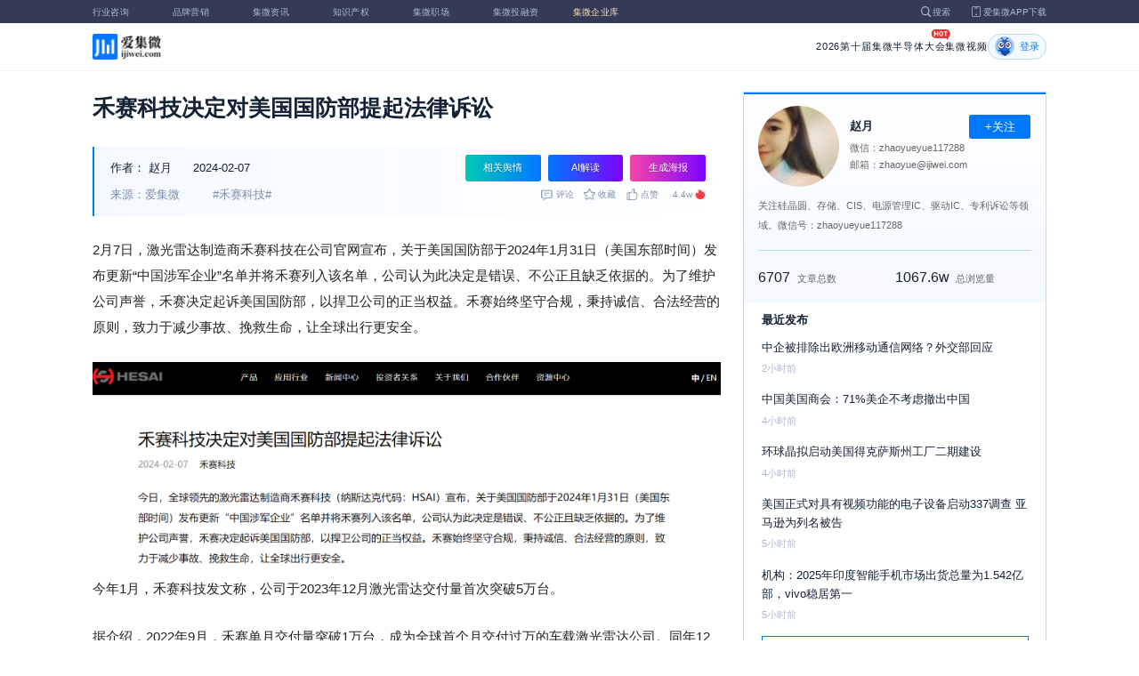

--- FILE ---
content_type: text/html; charset=utf-8
request_url: https://ijiwei.com/n/893847
body_size: 9571
content:
<!DOCTYPE html>
<html>
  <head>
    <meta charset="utf-8" />
    <meta http-equiv="X-UA-Compatible" content="IE=edge,chrome=1" />
    <meta
      name="viewport"
      content="width=device-width, initial-scale=1, maximum-scale=1, user-scalable=no"
    />
    <!-- <meta http-equiv="Content-Security-Policy" content="upgrade-insecure-requests"> -->
    
    <meta name="baidu-site-verification" content="code-lsJi0ewBwW" />
    <link
      rel="shortcut icon"
      href="https://s.laoyaoba.com/favicon.ico"
      type="image/x-icon"
    />
    <link rel="icon" href="https://s.laoyaoba.com/favicon.ico" />
    <title>禾赛科技决定对美国国防部提起法律诉讼</title>
    

          <link rel="stylesheet" href="/styles/mediaarticle.bf725.css" media="screen and (orientation: portrait)">
          <link rel="stylesheet" href="/styles/mediaarticle.bf725.css" media="screen and (orientation: landscape)">
        
<meta name="keywords" content="禾赛科技" />
<meta name="description" content="激光雷达制造商禾赛科技在公司官网宣布，关于美国国防部于2024年1月31日（美国东部时间）发布更新“中国涉军企业”名单并将禾赛列入该名单，为了维护公司声誉，禾赛决定起诉美国国防部。" />
<meta name="Baiduspider" content="noarchive" />
<link
	rel="stylesheet"
	href="https://cdn.ijiwei.com/element-ui/v2.14.0/theme-chalk/index.min.css"
/>
<link rel="stylesheet" href="https://cdn.ijiwei.com/KaTeX/katex.min.css" />

    <script src="https://cdn.ijiwei.com/jquery/3.6.0/jquery.min.js"></script>
  </head>

  <body style="-webkit-overflow-scrolling: touch">
      

          <link rel="stylesheet" href="/styles/headermax.b9348.css" media="screen and (orientation: portrait)">
          <link rel="stylesheet" href="/styles/headermax.b9348.css" media="screen and (orientation: landscape)">
        
 
<div id="header-root"></div>
 
<script>
	(function flexible(window, document) {
		function resetFontSize() {
			let size = 0;
			size = (document.documentElement.clientWidth / 1920) * 16;
			document.documentElement.style.fontSize = (size <= 14 ? 13 : size) + 'px';
		}

		resetFontSize();
		window.addEventListener('pageshow', resetFontSize);
		window.addEventListener('resize', resetFontSize);
	})(window, document);
</script>
<script src="https://cdn.ijiwei.com/axios/v0.27.2/axios.min.js"></script>
<script src="https://cdn.ijiwei.com/react/v18.2.0/react.production.min.js"></script>
<script src="https://cdn.ijiwei.com/react/v18.2.0/react-dom.production.min.js"></script>
<script src="/scripts/headermax.b9348.bundule.js"></script>

 
<main class="main">
	<article class="article flex-row-left">
		<div class="list-left">
			<h1 class="media-title">禾赛科技决定对美国国防部提起法律诉讼</h1>
			<div class="media-info-bg">
				<div class="media-info flex-row-space">
					<div class="author-info flex-1">
						<span>作者：</span>
						<a
							href="/home/#/author?id=5185218"
							target="_blank"
							title="赵月"
							class="author-item"
							>赵月</a
						>
						
						<span class="published-time">
							2024-02-07
						</span>
					</div>
					<section class="operator-btn">
						
						<a
							class="opinion-button btn-style-1"
							name="opinion-entry"
							id="opinion-button"
							title="舆情跳转入口"
							href="/jwopinion?tagwords=%E7%A6%BE%E8%B5%9B%E7%A7%91%E6%8A%80"
							target="_blank"
						>
							相关舆情
						</a>
						
						<a
							class="media-info-ai-entry btn-style-1"
							name="ai-entry"
							title="AI解读"
							data-type="2"
							target="_blank"
						>
							AI解读
						</a>
						 
						<a
							class="media-info-article-poster btn-style-1"
							name="article-share-entry"
							id="generate-article-poster"
							title="生成海报"
							target="_blank"
						>
							生成海报
						</a>
						
					</section>
				</div>
				<div class="media-info flex-row-space">
					<div class="media-source">
						
						<span>来源：爱集微</span>
						  
						<span class="media-tag-item">#禾赛科技#</span>
						 
					</div>
					
					<div
						id="action-bar"
						class="flex-row-left media-info-num action-bar shrink-0"
					>
						
						<button class="button" name="comment" title="评论">
							<img src="https://s.laoyaoba.com/jiwei/web/mes-icon.png" alt="" />
							<span>评论</span>
						</button>
						
						<button class="button" name="collect" title="收藏">
							<img src="https://s.laoyaoba.com/jiwei/web/sc-icon.png" alt="" />
							<span>收藏</span>
						</button>
						<button class="button" name="like" title="点赞">
							<img src="https://s.laoyaoba.com/jiwei/web/zan-icon.png" alt="" />
							<span>点赞</span>
						</button>
					</div>
					
					<div class="hot flex-row-center author-read">
						<span class="hot-color">4.4w</span>
    <img class="node-list-look"  src="https://s.laoyaoba.com/node-media-hot.png" />
					</div>
				</div>
			</div>

			  
			<article class="media-article">
				   
				<div class="media-article-content">
					<p>2月7日，激光雷达制造商禾赛科技在公司官网宣布，关于美国国防部于2024年1月31日（美国东部时间）发布更新“中国涉军企业”名单并将禾赛列入该名单，公司认为此决定是错误、不公正且缺乏依据的。为了维护公司声誉，禾赛决定起诉美国国防部，以捍卫公司的正当权益。禾赛始终坚守合规，秉持诚信、合法经营的原则，致力于减少事故、挽救生命，让全球出行更安全。</p><p><img src='http://s.laoyaoba.com/jwImg/news/2024/02/07/17073095909776.png'></p><p>今年1月，禾赛科技发文称，公司于2023年12月激光雷达交付量首次突破5万台。</p><p>据介绍，2022年9月，禾赛单月交付量突破1万台，成为全球首个月交付过万的车载激光雷达公司。同年12月，禾赛完成了累计第10万台激光雷达交付，登顶全球激光雷达年度量产冠军。截止2023年12月末，禾赛累计交付量激光雷达突破30万台，成为全球首个创下此里程碑的车载激光雷达公司。</p><p>除了交付量创新高，近日，禾赛科技还发布了全新的激光雷达新品——512线超高清超远距激光雷达AT512。</p><p>据介绍，新品AT512搭载禾赛最新的第四代自研芯片，通过引入3D堆叠、光噪抑制等前沿技术，以极致的光学收发效率、顶尖的垂直整合能力，在体积不变的情况下实现了性能全面升级。</p>
				</div>
				  
				<!-- <div class="chat-entry" data-type="1">
					<div class="chat-toolbar">
						<button class="chat-toolbar-item" data-type="1">
							<i class="icon-article"></i>文章推荐
						</button>
						<button class="chat-toolbar-item" data-type="2">
							<i class="icon-summary"></i>智能摘要
						</button>
						<button class="chat-toolbar-item" data-type="3">
							<i class="icon-furtherread"></i>延伸阅读
						</button>
						<button class="chat-toolbar-item" data-type="4">
							<i class="icon-consult"></i>聊天咨询
						</button>
					</div>
				</div> -->
				
				<!-- <img
					id="cplib-ad-pc"
					class="w-full cursor-pointer"
					src="https://s.laoyaoba.com/cplib/cplib-ad-pc.jpg"
					onclick="window.open('/company')"
					data-dc-page_name="集微网资讯详情"
					data-dc-target="广告"
					data-dc-event="click"
					data-dcparams-title="企业洞察"
					data-dcparams-description="企业洞察"
					data-dcparams-position="PC/资讯详情页文章底-编号无"
					alt=""
				/> -->
				  
				<img
					id="vip-ad-pc"
					class="w-full cursor-pointer"
					src="https://s.laoyaoba.com/vip-ad-pc.jpg"
					onclick="window.open('/jwvip?source=zixunAd')"
					data-dc-page_name="集微网资讯详情"
					data-dc-target="广告"
					data-dc-event="click"
					data-dcparams-title="VIP"
					data-dcparams-description="VIP"
					data-dcparams-position="PC/资讯详情页文章底-编号无"
					alt=""
				/>

				  
			</article>

			<div class="media-info-bg flex-row-space">
				<div class="media-info flex-1">
					<div class="author-info">
						<span>责编：</span>
						<span>李梅</span>
					</div>
					<div class="media-source">
						
						<span>来源：爱集微</span>
						  
						<span class="media-tag-item">#禾赛科技#</span>
						 
					</div>
				</div>
				<div id="action-button" class="flex-row-left author-info-btn">
					<button
						class="rounded-button flex-row-center"
						name="collect"
						alt="收藏"
					>
						<img
							class="icon-collect"
							src="https://s.laoyaoba.com/jiwei/web/sc-blue-icon.png"
							alt=""
						/><span>收藏</span>
					</button>
					<button class="rounded-button flex-row-center" name="like" alt="点赞">
						<img
							class="icon-like"
							src="https://s.laoyaoba.com/jiwei/web/zan-blue-icon.png"
							alt=""
						/><span>点赞</span>
					</button>
				</div>
			</div>
			
			<div class="share-bar">
				<span>分享至：</span>
				<button id="wxshare" class="wxshare item">
					<img
						class="wx"
						src="https://s.laoyaoba.com/jiwei/web/node-media-article-wx.png"
						alt
					/>

					<div class="share-plane-box">
						<div class="share-plane" id="wxshareplane">
							<p>微信扫一扫分享</p>
							<div id="article-qrcode" class="qrcode"></div>
						</div>
					</div>
				</button>
				<button id="wbshare" class="item">
					<img
						class="wb"
						src="https://s.laoyaoba.com/jiwei/web/node-media-article-wb.png"
						alt
					/>
				</button>
				<button id="qqshare" class="item">
					<img
						class="qq"
						src="https://s.laoyaoba.com/jiwei/web/node-media-article-qq.png"
						alt
					/>
				</button>
				<button id="inshare" class="item">
					<img
						class="in"
						src="https://s.laoyaoba.com/jiwei/web/node-media-article-in.png"
						alt
					/>
				</button>
			</div>
			

			<div class="media-text-end">
				<div>THE END</div>
				
				<p>*此内容为集微网原创，著作权归集微网所有，爱集微，爱原创</p>
				
			</div>
			<!-- 相关推荐 -->
			
			<div class="recommend">
				<h5 class="section-title">相关推荐</h5>
				<ul class="flex-row-left list">
					
					<li>
						<a href="/n/972623" target="_blank">
							<div class="img-box img-hover-scale">
								<img
									src="http://s.laoyaoba.com/jwImg/1491368494600.741.png?insert-from=gallery"
									onerror="onerror=null;src='https://s.laoyaoba.com/node-def_bg.png'"
									alt=""
								/>
							</div>
							<p class="ell_two title">
								禾赛科技宣布2026年产能翻倍至400万台，泰国新工厂2027年初投产
							</p>
						</a>
					</li>
					
					<li>
						<a href="/n/969772" target="_blank">
							<div class="img-box img-hover-scale">
								<img
									src="http://s.laoyaoba.com/jwImg/1491368494600.741.png?insert-from=gallery"
									onerror="onerror=null;src='https://s.laoyaoba.com/node-def_bg.png'"
									alt=""
								/>
							</div>
							<p class="ell_two title">
								禾赛科技将于CES 2026发布L3级别远距激光雷达
							</p>
						</a>
					</li>
					
					<li>
						<a href="/n/965857" target="_blank">
							<div class="img-box img-hover-scale">
								<img
									src="http://s.laoyaoba.com/jwImg/1491368494600.741.png?insert-from=gallery"
									onerror="onerror=null;src='https://s.laoyaoba.com/node-def_bg.png'"
									alt=""
								/>
							</div>
							<p class="ell_two title">
								禾赛科技Q3实现营收7.95亿元，经营利润实现扭亏为盈
							</p>
						</a>
					</li>
					
					<li>
						<a href="/n/963972" target="_blank">
							<div class="img-box img-hover-scale">
								<img
									src="http://s.laoyaoba.com/jwImg/411841223047.4836686797328285.946.png?insert-from=gallery"
									onerror="onerror=null;src='https://s.laoyaoba.com/node-def_bg.png'"
									alt=""
								/>
							</div>
							<p class="ell_two title">
								曝禾赛科技起诉图达通专利侵权，后者正处于IPO关键期
							</p>
						</a>
					</li>
					
					<li>
						<a href="/n/960858" target="_blank">
							<div class="img-box img-hover-scale">
								<img
									src="http://s.laoyaoba.com/jwImg/1491368494600.741.png?insert-from=gallery"
									onerror="onerror=null;src='https://s.laoyaoba.com/node-def_bg.png'"
									alt=""
								/>
							</div>
							<p class="ell_two title">
								禾赛科技官宣2026年-2027年继续供货小米汽车
							</p>
						</a>
					</li>
					
					<li>
						<a href="/n/959163" target="_blank">
							<div class="img-box img-hover-scale">
								<img
									src="http://s.laoyaoba.com/jwImg/1743133072639.1924.jpg?insert-from=gallery"
									onerror="onerror=null;src='https://s.laoyaoba.com/node-def_bg.png'"
									alt=""
								/>
							</div>
							<p class="ell_two title">
								禾赛CEO李一帆：对无人车发展持保守态度 社会未准备好
							</p>
						</a>
					</li>
					
				</ul>
			</div>
			
			<!-- end 相关推荐 -->
			<!-- 评论 -->
			
			<section id="comment" class="remark">
				<div id="mediacomment"></div>
			</section>
			
			<!-- end 评论 -->
		</div>

		<div class="list-right">
			<!-- 作者信息 user_info -->
			<section class="author">
				<div class="author-head">
					<button
						id="btn-follow"
						data-id="5185218"
						data-follow="2"
						class="btn-follow "
					>
						+关注
					</button>
					<div class="flex-row-left">
						<img
							class="head-img"
							src="http://s.laoyaoba.com/jwImg/avatar/2019/09/06/15677469389986.jpg?imageView2/2/w/90/h/90"
							onerror="onerror=null;src='https://s.laoyaoba.com/node-def_head.png'"
							alt
						/>
						<div class="head-text flex-column-center">
							<div class="name">赵月</div>
							<p>微信：zhaoyueyue117288</p>
							<p>邮箱：zhaoyue@ijiwei.com</p>
						</div>
					</div>
					<p class="head-intro">关注硅晶圆、存储、CIS、电源管理IC、驱动IC、专利诉讼等领域。微信号：zhaoyueyue117288</p>
					<hr class="divider" />
					<div class="head-num">
						<div class="head-num-item">
							<span class="num"
								>6707</span
							><span class="label">文章总数</span>
						</div>
						<div class="head-num-item">
							<span class="num"
								>1067.6w</span
							><span class="label">总浏览量</span>
						</div>
					</div>
				</div>
				<div class="head-list">
					<div class="head-list-title">最近发布</div>
					<ul class="hot-list">
						
						<li class="noline">
							<a href="/n/976037" target="_blank">
								<p class="text-hover ell_two">
									中企被排除出欧洲移动通信网络？外交部回应
								</p>
								<p class="time">2小时前</p>
							</a>
						</li>
						
						<li class="noline">
							<a href="/n/976024" target="_blank">
								<p class="text-hover ell_two">
									中国美国商会：71%美企不考虑撤出中国
								</p>
								<p class="time">4小时前</p>
							</a>
						</li>
						
						<li class="noline">
							<a href="/n/976019" target="_blank">
								<p class="text-hover ell_two">
									环球晶拟启动美国得克萨斯州工厂二期建设
								</p>
								<p class="time">4小时前</p>
							</a>
						</li>
						
						<li class="noline">
							<a href="/n/976009" target="_blank">
								<p class="text-hover ell_two">
									美国正式对具有视频功能的电子设备启动337调查 亚马逊为列名被告
								</p>
								<p class="time">5小时前</p>
							</a>
						</li>
						
						<li class="noline">
							<a href="/n/975990" target="_blank">
								<p class="text-hover ell_two">
									机构：2025年印度智能手机市场出货总量为1.542亿部，vivo稳居第一
								</p>
								<p class="time">5小时前</p>
							</a>
						</li>
						
					</ul>
					<a href="/home/#/author?id=5185218" target="_blank">
						<button class="head-button-more">获取更多内容</button>
					</a>
				</div>
			</section>
			<!-- 热门文章 最新资讯 -->
			<section class="hot mt40">
				<div class="flex-row-space h5-titlebg">
					<h5 class="modular-title">最新资讯</h5>
				</div>
				<ul class="hot-list">
					
					<li>
						<a href="/n/976052" target="_blank">
							<p class="text-hover ell_two">
								为旌科技以端侧芯力量，开启物理AI全域赋能新时代
							</p>
							<p class="time">2小时前</p>
						</a>
					</li>
					
					<li>
						<a href="/n/976051" target="_blank">
							<p class="text-hover ell_two">
								芯联集成2025年营收同比劲增26%，盈利能力持续增强
							</p>
							<p class="time">2小时前</p>
						</a>
					</li>
					
					<li>
						<a href="/n/976049" target="_blank">
							<p class="text-hover ell_two">
								瑞识科技完成数亿元C轮融资，用于VCSEL产品产能扩建等
							</p>
							<p class="time">2小时前</p>
						</a>
					</li>
					
					<li>
						<a href="/n/976047" target="_blank">
							<p class="text-hover ell_two">
								苏州发布推进软件产业高质量发展行动计划，EDA被划重点
							</p>
							<p class="time">2小时前</p>
						</a>
					</li>
					
					<li>
						<a href="/n/976045" target="_blank">
							<p class="text-hover ell_two">
								BOE（京东方）连续五年荣登科睿唯安“全球百强创新机构” 高价值专利引领产业技术跃迁
							</p>
							<p class="time">2小时前</p>
						</a>
					</li>
					
					<li>
						<a href="/n/976043" target="_blank">
							<p class="text-hover ell_two">
								工信部：将着力提升人形机器人大模型、一体化关节、算力芯片等技术水平
							</p>
							<p class="time">2小时前</p>
						</a>
					</li>
					
				</ul>
			</section>
			<!-- 广告 -->
			<section class="ad mt40">
				<div id="apply"></div>
			</section>
		</div>
	</article>
</main>



<div id="pdf-shadow" class="pdf-shadow">
	<img
		class="pdf-close"
		src="https://s.laoyaoba.com/jiweiwang/x.png"
		alt="关闭"
	/>
	<div id="pdf-container" class="pdf-container">
		<img
			class="loading"
			src="https://s.laoyaoba.com/jiweiwang/loading.png"
			alt="加载"
		/>
		<p>PDF 加载中...</p>
	</div>
</div>
<div id="react-root" style="z-index: 9999; overflow-y: auto"></div>
<script src="https://cdn.ijiwei.com/qrcode/qrcode.min.js"></script>
<script src="https://cdn.ijiwei.com/pdfobject/v2.2.7/pdfobject.min.js"></script>
<script src="https://cdn.ijiwei.com/react/v18.2.0/react.production.min.js"></script>
<script src="https://cdn.ijiwei.com/react/v18.2.0/react-dom.production.min.js"></script>

<script>
	var webname = 'Chrome';
	var NODE_ENV = 'production';
	var news_id_swig = '893847';

	var simpledata = {"is_comment":0,"is_liked":0,"is_follow":2,"is_lock":false,"detail_list":[""],"news_id":893847,"view_num":44876,"like_num":0,"collect_num":0,"comment_num":0};
	var article_data = {"news_id":893847,"category_id":2,"sub_category_id":0,"user_id":5185218,"author2":0,"promulgator_id":3607,"source_author":5185218,"news_type":1,"news_title":"禾赛科技决定对美国国防部提起法律诉讼","subtitle":"禾赛科技决定对美国国防部提起法律诉讼","intro":"激光雷达制造商禾赛科技在公司官网宣布，关于美国国防部于2024年1月31日（美国东部时间）发布更新“中国涉军企业”名单并将禾赛列入该名单，为了维护公司声誉，禾赛决定起诉美国国防部。","published_time":"20240207204000","last_comment_time":0,"view_num":44875,"like_num":0,"unlike_num":0,"comment_num":0,"collect_num":0,"news_top":0,"news_essence":3,"allow_comment":1,"cover":"http://s.laoyaoba.com/jwImg/1491368494600.741.png?imageView2/2/w/900","status":5,"update_time":"20260116185504","create_time":"20240207204026","news_source":1,"reprint_source":"","real_source":"","name_source":"","info_source":"","is_extra_link":0,"extra_link":"","search_tags":"禾赛科技","published_id":5181490,"micro_time":170730960099744540,"refresh_time":170730963181740100,"is_rss":2,"is_wx":1,"is_project":0,"project_id":0,"project_category_id":0,"video_info":null,"has_tts":0,"show_audio":0,"audio_info":null,"is_vip":0,"vip_view_num":4817,"language_type":1,"seo_intro":"激光雷达制造商禾赛科技在公司官网宣布，关于美国国防部于2024年1月31日（美国东部时间）发布更新“中国涉军企业”名单并将禾赛列入该名单，为了维护公司声誉，禾赛决定起诉美国国防部。","seo_keywords":"禾赛科技","show_author":1,"price":0,"is_focus":1,"focus_time":1707346341,"category_top":0,"subcategory_top":0,"tag_list":[{"id":1436312,"tag_name":"禾赛科技"}],"category_list":[{"category_id":2,"category_name":"IC"}],"category_name":"IC","news_images":{"news_id":893847,"attachment_content":"[\"http:\\/\\/s.laoyaoba.com\\/jwImg\\/news\\/2024\\/02\\/07\\/17073095909776.png?imageView2\\/2\\/w\\/270\"]"},"copyright":"*此内容为集微网原创，著作权归集微网所有，爱集微，爱原创","detail_list":["<p>2月7日，激光雷达制造商禾赛科技在公司官网宣布，关于美国国防部于2024年1月31日（美国东部时间）发布更新“中国涉军企业”名单并将禾赛列入该名单，公司认为此决定是错误、不公正且缺乏依据的。为了维护公司声誉，禾赛决定起诉美国国防部，以捍卫公司的正当权益。禾赛始终坚守合规，秉持诚信、合法经营的原则，致力于减少事故、挽救生命，让全球出行更安全。</p><p><img src='http://s.laoyaoba.com/jwImg/news/2024/02/07/17073095909776.png'></p><p>今年1月，禾赛科技发文称，公司于2023年12月激光雷达交付量首次突破5万台。</p><p>据介绍，2022年9月，禾赛单月交付量突破1万台，成为全球首个月交付过万的车载激光雷达公司。同年12月，禾赛完成了累计第10万台激光雷达交付，登顶全球激光雷达年度量产冠军。截止2023年12月末，禾赛累计交付量激光雷达突破30万台，成为全球首个创下此里程碑的车载激光雷达公司。</p><p>除了交付量创新高，近日，禾赛科技还发布了全新的激光雷达新品——512线超高清超远距激光雷达AT512。</p><p>据介绍，新品AT512搭载禾赛最新的第四代自研芯片，通过引入3D堆叠、光噪抑制等前沿技术，以极致的光学收发效率、顶尖的垂直整合能力，在体积不变的情况下实现了性能全面升级。</p>"],"is_wx_follow":1,"wx_info":{"app_id":"wx5ce45ed870499c32","wechat_id":"gh_ac1555ec79c8","path":"pages/serviceaccount/code"},"is_lock":true,"user_is_vip":false,"user_exists_vip":true,"user_is_login":0,"pdf_info":{"pdf_name":""},"project_info":{},"special_list":[],"special_config":{},"total_view_num":0,"project_category_list":[],"is_follow":2,"is_comment":0,"user_info":{"user_name":"赵月","user_id":5185218,"avatar":"http://s.laoyaoba.com/jwImg/avatar/2019/09/06/15677469389986.jpg?imageView2/2/w/90/h/90","intro":"关注硅晶圆、存储、CIS、电源管理IC、驱动IC、专利诉讼等领域。微信号：zhaoyueyue117288","email":"zhaoyue@ijiwei.com","weixin":"zhaoyueyue117288","is_follow":2,"view_total":10676299,"news_total":6707},"published_info":{"nickname":"李梅","id":5181490,"avatar":"http://s.laoyaoba.com/jwImg/avatar/2018/11/14/15421847407294blob?imageView2/2/w/90/h/90","intro":"关注半导体制造、设计，通信等领域，聚焦中国台湾地区产业的风向与动态。"},"promulgator_info":{"nickname":"刘洋","id":3607,"avatar":"http://s.laoyaoba.com/jwImg/avatar/2020/10/14/1602686869500320201014224747?imageView2/2/w/90/h/90","intro":"关注半导体设计与制造 微信bluely2002 注明来意"},"detail_length":484,"author2_info":{},"is_liked":0,"unique_code":"260121953064693664","is_buy":false,"share_url":"https://www.laoyaoba.com/html/share/news?source=pc&news_id=893847","is_share":true,"is_attention":2,"is_stock":0};

	var user_info = {"user_name":"赵月","user_id":5185218,"avatar":"http://s.laoyaoba.com/jwImg/avatar/2019/09/06/15677469389986.jpg?imageView2/2/w/90/h/90","intro":"关注硅晶圆、存储、CIS、电源管理IC、驱动IC、专利诉讼等领域。微信号：zhaoyueyue117288","email":"zhaoyue@ijiwei.com","weixin":"zhaoyueyue117288","is_follow":2,"view_total":10676299,"news_total":6707};
	var token = '';
	var is_vip_news = 0;

	/**
	 * IE图片问题
	 */
	function IEVersion() {
		var userAgent = navigator.userAgent; //取得浏览器的userAgent字符串
		var isIE =
			userAgent.indexOf('compatible') > -1 && userAgent.indexOf('MSIE') > -1; //判断是否IE<11浏览器
		var isIE11 =
			userAgent.indexOf('Trident') > -1 && userAgent.indexOf('rv:11.0') > -1;
		if (isIE) {
			var reIE = new RegExp('MSIE (\\d+\\.\\d+);');
			reIE.test(userAgent);
			var fIEVersion = parseFloat(RegExp['$1']);
			if (fIEVersion == 7) {
				return 7;
			} else if (fIEVersion == 8) {
				return 8;
			} else if (fIEVersion == 9) {
				return 9;
			} else if (fIEVersion == 10) {
				return 10;
			} else {
				return 6; //IE版本<=7
			}
		} else if (isIE11) {
			return 11; //IE11
		} else {
			return -1; //不是ie浏览器
		}
	}
	function IEImage() {
		try {
			if (IEVersion() != -1) {
				var article = document.querySelector('.media-article');
				var p = article.getElementsByTagName('p');
				var img = article.getElementsByTagName('img');
				for (var i = 0; i < img.length; i++) {
					img[i].style.maxWidth = article.offsetWidth + 'px';
				}
			}
		} catch (e) {}
	}
	IEImage();
</script>
  
<footer>

 
<div class="footer">
  <section class="top">
    <div class="top-left">
      <a class="top-left-logo" href="/">
        <img src="https://s.laoyaoba.com/node-header-logo1.png" alt="集微logo" />
      </a>
      <!-- <a class="top-left-logo2" href="/">
        <img src="https://s.laoyaoba.com/node-header-logo2.png" alt="集微logo" />
      </a> -->

      <div>
        <a href="/" target="_blank">网站首页</a>
        <a href="/n/729927" target="_blank">版权声明</a>
        <!-- <a href="https://www.laoyaoba.com/html/jiade/jiade" target="_blank">嘉勤官网</a> -->
        <a href="/workplace/#/" target="_blank">集微招聘</a>
        <a href="/n/683318" target="_blank">联系我们</a>
        <a href="/map" target="_blank">网站地图</a>
        <a href="/n/683317" target="_blank">关于我们</a>
        <a href="https://www.laoyaoba.com/static/view/business.html" target="_blank">商务合作</a>
        <a href="https://www.laoyaoba.com/api/rss/hbb" target="_blank">rss订阅</a>
      </div>
    </div>
    <div class="top-right">
      <div class="top-right-info">
        <div>
          <p>联系电话：</p>
          <p>0592-6892326</p>
        </div>
        <div>
          <p>新闻投稿：</p>
          <p>laoyaoba@gmail.com</p>
        </div>
        <div>
          <p>商务合作：</p>
          <p>chenhao@ijiwei.com</p>
        </div>
        <div>
          <p>问题反馈：</p>
          <p>1574400753 (QQ)</p>
        </div>
      </div>
      <div class="top-right-code">
        <div>
          <img
            src="https://s.laoyaoba.com/node-code-wx.png"
            alt="集微官方微信"
          />
          <p>官方微信</p>
        </div>
        <div>
          <img
            src="https://s.laoyaoba.com/node-code-wb.png"
            alt="集微官方微博"
          />
          <p>官方微博</p>
        </div>
        <div>
          <img src="https://s.laoyaoba.com/node-code-app.png" alt="集微app" />
          <p>APP下载</p>
        </div>
      </div>
    </div>

    </section>
    <!-- <ul class="center">
      <p>友情链接：</p>
      <li>
        <p><a href="https://tech.ifeng.com/" target="_blank">凤凰科技</a></p>
      </li>
      <li>
        <p><a href="https://www.leiphone.com/" target="_blank">雷锋网</a></p>
      </li>
      <li>
        <p>
          <a href="https://www.cls.cn/depth?id=1111" target="_blank">财联社</a>
        </p>
      </li>
      <li>
        <p>
          <a href="http://www.eepw.com.cn/" target="_blank">电子产品世界</a>
        </p>
      </li>
      <li>
        <p><a href="https://www.eefocus.com/" target="_blank">与非网</a></p>
      </li>
    </ul> -->
  </article>
  <section class="bottom">
    <p>
      Copyright 2007-2023©<span id="tt"></span>.com™Inc.All rights reserved |
      <a href="https://beian.miit.gov.cn/#/Integrated/index" target="_blank"
        >闽ICP备17032949号</a
      ><span id="ts"></span>
    </p>
    <div>
      <img src="https://s.laoyaoba.com/node-footer-security.png" alt />
      <a
        href="http://www.beian.gov.cn/portal/registerSystemInfo?recordcode=35020502000344"
        target="_blank"
        >闽公网安备 35020502000344号</a
      >
    </div>
  </section>
  <script>
    if (RegExp(/jiweinet/).test(window.location.href)) {
      document.getElementById('ts').innerHTML = '-1';
      document.getElementById('tt').innerHTML = 'JiWeiNet';
    } else if (RegExp(/laoyaoba/).test(window.location.href)) {
      document.getElementById('ts').innerHTML = '';
      document.getElementById('tt').innerHTML = 'IJiWei';
    } else if (RegExp(/ijiwei/).test(window.location.href)) {
      document.getElementById('ts').innerHTML = '-3';
      document.getElementById('tt').innerHTML = 'IJiWei';
    } else {
      document.getElementById('ts').innerHTML = '';
      document.getElementById('tt').innerHTML = 'IJiWei';
    }
  </script>
</div>
 
<script src="/scripts/footer.919a3.bundule.js"></script>

</footer>
 
<script src="https://cdn.ijiwei.com/vue/v2.6.9/vue.min.js"></script>
<script src="https://cdn.ijiwei.com/axios/v0.27.2/axios.min.js"></script>
<script src="https://cdn.ijiwei.com/element-ui/v2.14.0/index.min.js"></script>
<script src="https://static.ijiwei.com/static/js/md5.js"></script>

<script>
	let cover_swig = 'http://s.laoyaoba.com/jwImg/1491368494600.741.png?imageView2/2/w/900';
	let news_title_swig = '禾赛科技决定对美国国防部提起法律诉讼';
	let intro_swig = '激光雷达制造商禾赛科技在公司官网宣布，关于美国国防部于2024年1月31日（美国东部时间）发布更新“中国涉军企业”名单并将禾赛列入该名单，为了维护公司声誉，禾赛决定起诉美国国防部。';
	let like_num_swig = '0';
	let collect_num_swig = '0';
	let allow_comment_swig = '1';
	// window.onload = function () {
	//   if (/windows phone|iphone|android/gi.test(window.navigator.userAgent)) {
	//     window.location.href =
	//       window.location.origin +
	//       `/html/share/news?source=h5&news_id=893847`;
	//   }
	// };
</script>


<script>
	const tailWindStyle = '/styles/tailwindcss.d36c4.css';
</script>

<script src="/scripts/mediaarticle.bf725.bundule.js"></script><script src="/scripts/tailwindcss.d36c4.bundule.js"></script>

<script id="laoyaoba">
	(function () {
		var hm = document.createElement('script');
		hm.src = 'https://hm.baidu.com/hm.js?7a320689f49c65329a61fd46277563ee';
		var s = document.getElementById('laoyaoba');
		s.parentNode.insertBefore(hm, s);
	})();
</script>
<script id="ijiwei">
	(function () {
		var hm = document.createElement('script');
		hm.src = 'https://hm.baidu.com/hm.js?e5f8162d3d8e9cb33d12d6b5d557fa3a';
		var s = document.getElementById('ijiwei');
		s.parentNode.insertBefore(hm, s);
	})();
</script>

  </body>
</html>
